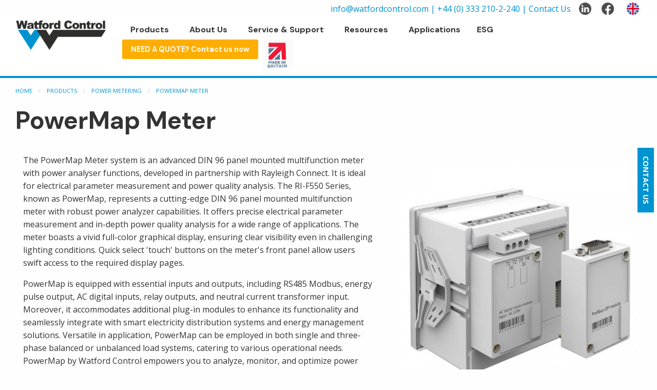

--- FILE ---
content_type: text/html; charset=UTF-8
request_url: https://www.watfordcontrol.com/products/powermetering/powermap-meter/
body_size: 6020
content:
<!DOCTYPE html>
<html lang="en">
<head>
<!-- Google tag (gtag.js) -->
<script async src="https://www.googletagmanager.com/gtag/js?id=G-SHRVHRFQQR"></script>
<script>
  window.dataLayer = window.dataLayer || [];
  function gtag(){dataLayer.push(arguments);}
  gtag('js', new Date());

  gtag('config', 'G-SHRVHRFQQR');
</script>

<!-- most recent tag created -->
<!-- Google tag (gtag.js) -->
<script async src="https://www.googletagmanager.com/gtag/js?id=AW-940224003"></script>
<script>
  window.dataLayer = window.dataLayer || [];
  function gtag(){dataLayer.push(arguments);}
  gtag('js', new Date());

  gtag('config', 'AW-940224003');
</script>

<meta charset="utf-8">
<meta http-equiv="x-ua-compatible" content="ie=edge">
<meta name="viewport" content="width=device-width, initial-scale=1.0">
<meta name="description" content="Watford Control Power Map: PowerMap Meter">
<link rel="alternate" hreflang="x-default" href="https://www.watfordcontrol.com/products/powermetering/powermap-meter/" />
<title>Power Map: PowerMap Meter</title>
<link href="https://fonts.cdnfonts.com/css/franklin-gothic-demi-2" rel="stylesheet">
<link rel="preconnect" href="https://fonts.googleapis.com">
<link rel="preconnect" href="https://fonts.gstatic.com" crossorigin>
<link href="https://fonts.googleapis.com/css2?family=DM+Sans:wght@400;700&family=Open+Sans:wght@400;700&display=swap" rel="stylesheet">
<link rel="stylesheet" href="/css/foundation.min.css">
<link rel="stylesheet" href="/css/style.css">
<link rel="stylesheet" href="/src/menu-level.css">
<link rel="apple-touch-icon" sizes="180x180" href="/apple-touch-icon.png">
<link rel="icon" type="image/png" sizes="32x32" href="/favicon-32x32.png">
<link rel="icon" type="image/png" sizes="16x16" href="/favicon-16x16.png">
<link rel="manifest" href="/site.webmanifest">

<!-- enhanced conversion tracking -->
<script async src="https://www.googletagmanager.com/gtag/js?id=AW-940224003"></script> 
<script> window.dataLayer = window.dataLayer || []; function gtag(){dataLayer.push(arguments);} gtag('js', new Date()); gtag('config', 'AW-940224003',{'allow_enhanced_conversion':true}); </script>
<script type="text/javascript" src="https://secure.24-astute.com/js/796948.js" ></script>
<noscript><img src="https://secure.24-astute.com/796948.png" style="display:none;" /></noscript>
</head>
<body>
<div class="sidecontactbutton" data-toggle="offCanvas">CONTACT US</div>
  <div class="off-canvas-wrapper">
<div class="off-canvas position-right" id="offCanvas" data-off-canvas style="padding:1rem;z-index:9999;" data-transition="overlap">
<button class="close-button" aria-label="Close menu" type="button" data-close>
  <span aria-hidden="true">&times;</span>
</button>

<iframe src=https://forms.monday.com/forms/embed/c333a48a2e793686231a7c9d832a765e?r=euc1 width="100%" height="900px" style="border: 0;"></iframe>
</div>
<div class="off-canvas-content" data-off-canvas-content>

<style>

.menu a {
	/* font-weight:700; */
}

</style>
<div>
<div class="hide-for-small-only grid-container">
	<div class="grid-x grid-padding-x " style="margin:0;">

		<div class="small-12 cell" style="font-size:1rem;text-align:right;">

			<div style="float:right;">
				<a href="https://uk.linkedin.com/company/watford-control-instruments" target="_target"><img src="/images/socialmedia-linkedGrey.webp"  alt="social-linkedIn" style="margin-right:1rem;width:24px;"></a>
				<a href="https://www.facebook.com/profile.php?id=61554424243007 " target="_target"><img src="/images/social-facebook32Grey.webp"  alt="social-facebook"  style="margin-right:1rem;width:24px;"></a>
				<img src="/images/english64.png" data-toggle="lang-dropdown" style="width:24px;margin:.3rem;" alt="English Language Icon" title="English Language" />
			</div>
			<div style="margin:.3rem 1rem 0 0;float:right;"><a href="mailto:info@watfordcontrol.com">info@watfordcontrol.com |</a> <a href="tel:+4403332102240">+44 (0) 333 210-2-240 | </a><a href="/contact-us/">Contact Us</a></div>
		</div>
	</div>
</div> 
	<div class="hide-for-small-only" data-sticky data-options="marginTop:0;" style="width:100%;background:#fff;padding: .3rem 0 .7rem 0;z-index:999;border-bottom: 4px solid #0193d0;">
		<div class="hide-for-small-only grid-container">
			<div class="grid-x grid-padding-x " style="margin:0;">
				<div class="small-6 small-offset-3 medium-2 medium-offset-0 large-2 cell" >
				<a href="/"><img src="/images/watfordControlLogoColour.png" title="Watford Control Logo" alt="logo"></a>
				</div>
				<div class="hide-for-small-only small-6 medium-10 large-10 cell">
				<ul class="vertical medium-horizontal menu "  data-responsive-menu="drilldown medium-dropdown" style="font-family: 'DM Sans', sans-serif;">


					<li><a href="/products/" class="" style="font-weight:700;"> <span>Products</span></a>
						<ul class="vertical menu">
							<li><a href="/products/electromechanical/">Electromechanical Stabilisers</a></li>
							<li><a href="/products/solidstate/">Solid State Stabilisers</a></li>
							<li><a href="/products/electromechanical/rotavolt/">Rotavolt</a></li>
							<li><a href="/products/energy-saving/">Voltage Optimisation</a></li>
							<li><a href="/products/power-conditioners/">Power Conditioners</a></li>
							<li><a href="/products/powermetering/">Power Metering</a></li>
							<li><a href="/containers/">Containerised Solutions</a></li>
							<li><a href="/products/power-factor-correction/">Power Factor Correction</a></li>
						</ul>
					</li>

					<li><a href="/about-us/" class="" style="font-weight:700;"> <span>About Us</span></a>
					  <ul class="vertical menu">
						<li><a href="/about-us/"> <span>Our Story</span></a></li>
						<li><a href="/about-us/gallery/"> <span>Gallery</span></a></li>
					  </ul>
					</li>
					<li><a href="/service-support/" class="" style="font-weight:700;"><span>Service & Support</span></a>
						<ul class="vertical menu">
							<li><a href="/service-support/paypal/">Pay Online</a></li>
							<li><a href="/service-support/support-locations/">Support Locations</a></li>
						</ul>
					</li>

					<li><a class="" style="font-weight:700;"><span>Resources</span></a>
						<ul class="vertical menu">
							<li><a> <span>Case Studies</span></a>
							<ul class="vertical menu">
							<li><a href="/pdfs/WeldonStoneCaseStudy.pdf" target="_blank">Weldon Stone</a></li>
							<li><a href="/pdfs/VasternTimberCaseStudy.pdf" target="_blank">Vastern Timber</a></li>
						</ul>
						</li>
							<li><a href="/news/" class=""> <span>Industry News</span></a></li>
							<li><a href="/articles/" class=""> <span>Articles</span></a></li>
						</ul>
					</li>
					<li><a href="/specialist-applications/" style="font-weight:700;"> <span>Applications</span></a></li>
					<!-- <li><a href="/contact-us/" class=""> <span>Contact</span></a></li> -->

					<li><a class="" style="font-weight:700;"><span>ESG</span></a>
						<ul class="vertical menu">
						<li><a href="/pdfs/Social_Value.pdf" target="_target">Social Value Certificate</a></li>
						<li><a href="/pdfs/SSIP_Acclaim.pdf" target="_target">Health & Safety Accreditation Certificate</a></li>
						<li><a href="/pdfs/watfordcontrolems.pdf" target="_target">EMS Certificate</a></li>
						<li><a href="/pdfs/watfordcontrolqms.pdf" target="_target">QMS Certificate</a></li>
						</ul>
					</li>

					<li><a href="/contact-us/" class="button warning"  style="color:white;font-weight:700;"><span>NEED A QUOTE? Contact us now</span></a></li>
					<li><img src="/images/MiB_motionLogo.gif" style="height:60px;margin:0 .5rem;" /></li>
					</ul>
				</div>

			</div>
		</div>
	</div>
</div>
<div class="title-bar show-for-small-only" style="background:#fff;" data-responsive-toggle="example-menu" data-hide-for="medium">
  <div class="grid-x" style="width:100%;">
  <div class="small-3 cell" style="">
  <span onclick="openNav()"><button class="menu-icon" type="button" title="MENU"></button></span>
  </div>

  <div class="small-6 cell" style="">
  <a href="/"><img src="/images/watfordControlLogoColour.png" alt="logo"></a>
  </div>

    <div class="text-center small-12" style="padding:1rem 0 0 0 ;">
      <p><a href="mailto:info@watfordcontrol.com?subject=Website Enquiry"  class="button warning"  style="color:white;font-weight:700;">NEED A QUOTE? Contact Us Now</a>
	  <img src="/images/MiB_motionLogo.gif" style="height:60px;margin:0 .5rem;" /></p>
    </div>

  </div>
  </div>

<div id="myNav" class="overlay">
	<!-- Button to close the overlay navigation -->
	<div><a href="javascript:void(0)" class="closebtn" onclick="closeNav()" style="font-size:1rem;">CLOSE</a></div>
	<div class="floatclear"></div>
	<nav class="mobilenavul" role="navigation" style="margin-top:2rem;">
	<ul  style="width: 100%;">


	<li><a href="/products/" class=""> <span>Products</span></a>
						<ul class="vertical menu">
							<li><a href="/products/electromechanical/">Electromechanical Stabilisers</a></li>
							<li><a href="/products/solidstate/">Solid State Stabilisers</a></li>
							<li><a href="/products/electromechanical/rotavolt/">Rotavolt</a></li>
							<li><a href="/products/energy-saving/">Voltage Optimisation</a></li>
							<li><a href="/products/power-conditioners/">Power Conditioners</a></li>
							<li><a href="/products/powermetering/">Power Metering</a></li>
							<li><a href="/containers/">Containerised Solutions</a></li>
							<li><a href="/products/power-factor-correction/">Power Factor Correction</a></li>
						</ul>
					</li>

					<li><a href="/about-us/" class=""> <span>About Us</span></a>
					  <ul class="vertical menu">
						<li><a href="/about-us/"> <span>Our Story</span></a></li>
						<li><a href="/about-us/gallery/"> <span>Gallery</span></a></li>
					  </ul>
					</li>
					<li><a href="/service-support/" class=""><span>Service & Support</span></a>
						<ul class="vertical menu">
							<li><a href="/service-support/paypal/">Pay Online</a></li>
							<li><a href="/service-support/support-locations/">Support Locations</a></li>
						</ul>
					</li>

					<li><a class=""><span>Resources</span></a>
						<ul class="vertical menu">
							<li><a> <span>Case Studies</span></a>
							<ul class="vertical menu">
							<li><a href="/pdfs/WeldonStoneCaseStudy.pdf" target="_blank">Weldon Stone</a></li>
							<li><a href="/pdfs/VasternTimberCaseStudy.pdf" target="_blank">Vastern Timber</a></li>
						</ul>
						</li>
							<li><a href="/news/" class=""> <span>Industry News</span></a></li>
							<li><a href="/articles/" class=""> <span>Articles</span></a></li>
						</ul>
					</li>
					<li><a href="/specialist-applications/"> <span>Applications</span></a></li>
					<li><a href="/contact-us/" class=""> <span>Contact</span></a></li>

					<li><a class=""><span>ESG</span></a>
						<ul class="vertical menu">
						<li><a href="/pdfs/Social_Value.pdf" target="_target">Social Value Certificate</a></li>
						<li><a href="/pdfs/SSIP_Acclaim.pdf" target="_target">Health & Safety Accreditation Certificate</a></li>
						<li><a href="/pdfs/watfordcontrolems.pdf" target="_target">EMS Certificate</a></li>
						<li><a href="/pdfs/watfordcontrolqms.pdf" target="_target">QMS Certificate</a></li>
						</ul>
					</li>

					<li><a href="/contact-us/" class="button warning"  style="color:white;font-weight:700;"><span>NEED A QUOTE? Contact us now</span></a></li>
	</ul>
	</nav>
</div>
<div class="dropdown-pane" id="lang-dropdown" data-dropdown data-hover="true" data-hover-pane="true" style="z-index:99999;width:90px;padding:.5rem;">
			<a href="https://watfordcontrol.com"><img src="/images/english64.png" style="width:24px;margin:.3rem;float:left;" alt="English Language Icon" title="English Language" /></a><a href="https://fr.watfordcontrol.com"><img src="/images/french64.png" style="width:24px;margin:.3rem;float:right;" alt="French Language Icon" title="French Language" /></a>
</div>


<div class="grid-container">
  <div class="grid-x grid-padding-x " style="margin:1rem 0;">
    <div class="small-12  cell text-left" >
      <ul class="breadcrumbs">
<li><a href="/">Home</a></li><li><a href="/products">Products</a></li><li><a href="/products/powermetering">Power Metering</a></li><li><a href="/products/powermetering/powermap-meter">PowerMap Meter</a></li></ul>      <h1>PowerMap Meter</h1>
            <div class="grid-x" style="margin:1rem 0;">
        <div class="small-12 medium-12 large-12  cell text-left" >
        <div class="grid-x grid-padding-x" style="margin:1rem 0;">
<div class="small-12 medium-7 cell text-left">

    <p>The PowerMap Meter system is an advanced DIN 96 panel mounted multifunction meter with power analyser functions, developed in partnership with Rayleigh Connect. It is ideal for electrical parameter measurement and power quality analysis. The RI-F550 Series, known as PowerMap, represents a cutting-edge DIN 96 panel mounted multifunction meter with robust power analyzer capabilities. It offers precise electrical parameter measurement and in-depth power quality analysis for a wide range of applications. The meter boasts a vivid full-color graphical display, ensuring clear visibility even in challenging lighting conditions. Quick select 'touch' buttons on the meter's front panel allow users swift access to the required display pages. </p>
        
        <p>PowerMap is equipped with essential inputs and outputs, including RS485 Modbus, energy pulse output, AC digital inputs, relay outputs, and neutral current transformer input. Moreover, it accommodates additional plug-in modules to enhance its functionality and seamlessly integrate with smart electricity distribution systems and energy management solutions. Versatile in application, PowerMap can be employed in both single and three-phase balanced or unbalanced load systems, catering to various operational needs. PowerMap by Watford Control empowers you to analyze, monitor, and optimize power consumption and quality with precision and efficiency.</p>

    <h3>Features:</h3>

    <p><ul>
    <li>DIN 96 panel mounted design with IP64 front</li>
    <li>Real-time clock, 8MB Memory with Event and alarm recording</li>
    <li>Full-color graphical display with 'touch' buttons for intuitive usage</li>
    <li>Multi-tariff measurement for accurate tracking</li>
    <li>Various digital inputs and relay outputs for enhanced functionality</li>
    <li>Harmonic analysis up to the 63rd harmonic</li>
    <li>Active energy measurement compliant with EN62053-22 Class 0.2S</li>
    <li>Waveform capture, waveform display, phasor diagrams, and more</li>
    <li>Flexible network connections for single or three-phase (TN, TT, TI)</li>
    <li>Expandable with up to four additional plug-in modules for extended functionality</li>
</ul></p>
    
<h3>Extend your PowerMap's Capabilities with Plug-in Modules:</h3>

    <p><ul>
<li>AC or DC digital inputs</li>
<li>Relay outputs</li>
<li>Analog inputs (mA or PT100)</li>
<li>Analog outputs (mA)</li>
<li>Ethernet, Modbus/TCP</li>
<li>WiFi, GPRS, RS485, RS232, Mbus, BACnet, and more</li>
</ul></p>

</div>

<div class="small-12 medium-5 cell text-left">
    <img alt="Standard Volt Meter Rear" src="/images/ri-f500-series-rear_with_modules_1.jpg" style="margin:1rem;" />
    <img alt="Standard Volt Meter Front" src="/images/ri-f550-multifunction-analyser-colour-screen.jpg" style="margin:1rem;" />
</div>
</div>


        </div>
        <div class="small-12 medium-4 large-3  cell text-left" >
        &nbsp;
        </div>
      </div>
    </div>
  </div>
</div>

</div>

<div class="footerbox" >
<div class="grid-container">
<div class="grid-x grid-padding-x footer" style="">
<div class="small-12 medium-4 cell" >
<h5>Contact Us</h5>
<p>
<strong>Watford Control Instruments Ltd.</strong><br/>
16A Princewood Road<br/>
Earlstrees Industrial Estate<br/>
Corby<br/>
Northamptonshire<br/>
NN17 4AP<br/>
United Kingdom
</p>

<p>
<strong>Tel:</strong> +44 (0) 333 210-2-240<br/>
<strong>Email:</strong> <a href="mailto:info@watfordcontrol.com" target="_blank">info@watfordcontrol.com</a>
</p>



<p><a href="https://uk.linkedin.com/company/watford-control-instruments" target="_target"><img src="/images/socialmedia-linked.png"  alt="social-linkedIn" style="margin-right:1rem;width:32px;"></a>

<a href="https://www.facebook.com/profile.php?id=61554424243007 " target="_target"><img src="/images/social-facebook32.png"  alt="social-facebook"  style="margin-right:1rem;width:32px;"></a>
<a href="https://www.instagram.com/watfordcontrol?igsh=OGQ5ZDc2ODk2ZA%3D%3D&utm_source=qr" target="_target"><img src="/images/social-instagram32.png"  alt="social-instagram" style="margin-right:1rem;width:32px;"></a>
<a href="https://www.tiktok.com/@watfordcontrol?_t=8j3Uy6i8aaP&_r=1" target="_target"><img src="/images/social-tiktok32.png"  alt="social-tiktok" style="margin-right:1rem;width:32px;"></a>
</p>



</div>
<div class="small-12 medium-4 cell" >
</div>

<div class="small-12 medium-4 cell text-left" >


<a href="/products/" class="footernavlink"> Products</a><br/>
<a href="/about-us/" class="footernavlink"> About Us</a><br/>
<a href="/service-support/" class="footernavlink">Service & Support</a><br/>
<a href="/specialist-applications/" class="footernavlink"> Applications</a><br/>
<a href="/news/" class="footernavlink"> Industry News</a><br/>
<a href="/contact-us/" class="footernavlink"> Contact</a><br/>
<br/><br/>
<a href="/voltage-stabiliser-uk/">Voltage Stabilisers in the UK </a><br/>
<a href="/voltage-stabiliser-africa/">Voltage Stabilisers in Africa </a>
<br/><br/>
<p><a class="footernavlink">Our Certificates</a></p>

<p><a href="/pdfs/Social_Value.pdf?d=035931" class="footernavlink" target="_target"><img src="/images/PDFiconsocialvalue.webp" style="width:50px;display:inline;border-radius:.4rem;" title="Social Value Certificate" /></a>
<a href="/pdfs/SSIP_Acclaim.pdf?d=035931" class="footernavlink" target="_target"><img src="/images/PDFiconhealth.webp?d=035931" style="width:46px;display:inline;border-radius:.4rem;" title="Health & Safety Accreditation Certificate" /></a>
<a href="/pdfs/watfordcontrolems.pdf" class="footernavlink" target="_target"><img src="/images/PDFiconiso.webp" style="width:50px;display:inline;border-radius:.4rem;" title="EMS Certificate" /></a>
<a href="/pdfs/watfordcontrolqms.pdf" class="footernavlink" target="_target"><img src="/images/PDFiconiso2.webp" style="width:50px;display:inline;border-radius:.4rem;" title="QMS Certificate" /></a>
</p>
<p>
<a href="https://www.madeinbritain.org/" class="footernavlink" target="_target"><img src="/images/MiB_motionLogo.gif" style="height:66px;display:inline;border-radius:.4rem;" title="Made in Britain" /></a></p>
</div>

<div class="small-12 medium-6 cell" style="margin-top:5rem;">
<div class="text-left" style="padding:2rem 0;max-width:400px;">
<a href="/"><img src="/images/watfordControlLogo.png" title="Watford Control Logo" style="max-width:300px;" alt="logo"></a>
</div>
<!-- 
<p>
<a href="https://www.madeinbritain.org/" target="_blank"><img src="/images/madeinbritain75.png" alt="MiB_Logo_Vertical_Colour" class=""></a>&nbsp;<a href="https://www.livingwage.org.uk/" target="_blank"><img src="/images/livinglogo75.png" alt="Living Wage Logo" class="" style="margin-left:.5rem;"></a>
<img src="/images/ISO9001.png" alt="ISO9001" style="margin-left:.5rem;height:85px;"/>
<img src="/images/ISO14001.png" alt="ISO14001" style="margin-left:.5rem;height:85px;"/>
</p> -->
</div>

<div class="small-12 text-center" style="padding-top:3rem;">
<a href="/WCI-Terms-Conditions-2020v2.pdf" target="_blank" class="smalltxt">Terms of Sale</a> | <a href="/WatfordControlPurchaseOrderTerms.pdf" target="_blank" class="smalltxt">Purchase Order Terms & Conditions</a> | <a href="/privacy-policy" class="smalltxt">Our Privacy Policy / How we use Cookies</a><br/>
<span class="smalltxt">&copy; 2026 Watford Control</span> | <span class="smalltxt"><strong>Company Registration No.</strong> 10186990</span> | <a class="smalltxt" href="https://www.badmonkeymedia.com" target="_blank">Built by Bad Monkey Media</a></div>
</div>
</div>
</div>

<div id="billingModal" class="reveal-modal" data-reveal aria-labelledby="modalTitle" aria-hidden="true" role="dialog">
  <p><img alt="powermap billing image" src="/images/sampleBilling.jpg" /></p>
  <a class="close-reveal-modal" aria-label="Close">&#215;</a>
</div>

<!-- enhanced conversion tracking -->
<script>
  window.addEventListener('load', function(){
    if(document.location.pathname.includes('/contact-us/')){
      if(jQuery('.callout.success').is(':visible')){
        gtag('event', 'conversion', {'send_to': 'AW-940224003/ffRHCJ3Sp_8YEIPcqsAD'});
      }
    }
  });
</script>
<link rel="preconnect" href="https://fonts.googleapis.com">
<link rel="preconnect" href="https://fonts.gstatic.com" crossorigin>
<link href="https://fonts.googleapis.com/css2?family=DM+Sans:wght@400;700&family=Open+Sans:wght@400;700&display=swap" rel="stylesheet">
<link rel="stylesheet" href="/css/validationEngine.jquery.min.css" type="text/css"/>
<link rel="stylesheet" href="/css/foundation-icons.css">
<link rel="stylesheet" href="/css/pricing.css">
<link rel="stylesheet" href="/css/slick.css">
<script src="/js/vendor/jquery.min.js"></script>
<script src="/js/lazysizes.min.js" async></script>
<script src="/js/vendor/what-input.min.js"></script>
<script src="/js/vendor/foundation.min.js"></script>
<script src="/js/languages/jquery.validationEngine-en.js" type="text/javascript" charset="utf-8"></script>
<script src="/js/jquery.validationEngine.min.js" type="text/javascript" charset="utf-8"></script>
<script>
	$(function(){
		// binds form submission and fields to the validation engine
		$("#form2").validationEngine(
			{promptPosition : "topLeft", scroll: false,autoPositionUpdate: true, autoHidePrompt: true, autoHideDelay: 3000}
		);
	});
</script>

<script>
  $(document).foundation();
</script>
<script>
function openNav() {
  document.getElementById("myNav").style.width = "100%";
}

/* Close when someone clicks on the "x" symbol inside the overlay */
function closeNav() {
  document.getElementById("myNav").style.width = "0%";
}
</script>
<script src="/src/jquery.menu-level.js"></script>
<script>
$(function() {
  var $menu = $('.mobilenavul');
  $menu.menuLevel();
}); // /ready
</script>
<script src="/js/jquery.ticker.min.js" type="text/javascript" charset="utf-8"></script>
<script>
$.fn.ticker.defaults = {
  random:        false, // Whether to display ticker items in a random order
  itemSpeed:     3000,  // The pause on each ticker item before being replaced
  cursorSpeed:   50,    // Speed at which the characters are typed
  pauseOnHover:  true,  // Whether to pause when the mouse hovers over the ticker
  finishOnHover: true,  // Whether or not to complete the ticker item instantly when moused over
  cursorOne:     '_',   // The symbol for the first part of the cursor
  cursorTwo:     '-',   // The symbol for the second part of the cursor
  fade:          true,  // Whether to fade between ticker items or not
  fadeInSpeed:   600,   // Speed of the fade-in animation
  fadeOutSpeed:  300    // Speed of the fade-out animation
};
$('.ticker').ticker();
</script></div>


</body>
</html>

--- FILE ---
content_type: text/css
request_url: https://www.watfordcontrol.com/css/style.css
body_size: 1261
content:
/* Watford Control V3 */

body {
color: #333;
font-family: 'Open Sans', sans-serif;
}
p {
	font-size: 1rem;
}
a {
color: #0093D0;
text-decoration: none;
font-weight: 400;
}
li a {
color: #333;
}
.aboutheaderbar {
  background: url("/images/aboutheaderimage.jpg") no-repeat center center;
  background-size:auto;
  min-height: 400px;
}
.breadcrumbs a {
color: #0093D0;
}
.floatclear {
	clear: both;
}
.galleryimagetitle {
	font-size: .8rem;
}
.newsarticle {
	min-height: 60px;
	margin-bottom: 10px;
	padding: 10px;
	margin: 2rem;
	border-radius:.6rem;
	background-color: whitesmoke;
	border: 1px solid #f1f1f1;
}
.button {
	 background: #0093D0;
}
.grid-container {
  padding-right: 0.9375rem;
  padding-left: 0.9375rem;
  max-width: 84rem;
  margin-left: auto;
  margin-right: auto; }

.parallaxcontainer {
	position: relative;
  /* Set a specific height */
  min-height: 800px;

}
.parallax {
  /* The image used */
  background-image: url("/images/slide1.jpg");
  opacity: 0.65;

  /* Set a specific height */
  min-height: 800px;

  /* Create the parallax scrolling effect */
  background-attachment: fixed;
  background-position: center;
  background-repeat: no-repeat;
  background-size: cover;
  position: relative;
}
.parallax2 {
  /* The image used */
  background-image: url("/images/slide2.jpg");
  opacity: 0.65;

  /* Set a specific height */
  min-height: 800px;

  /* Create the parallax scrolling effect */
  background-attachment: fixed;
  background-position: center;
  background-repeat: no-repeat;
  background-size: cover;
  position: relative;
}

.footer {
	color: whitesmoke;
	margin:0 0 0 0;
	padding: 4rem 1rem;
}
.footer a {
	color: whitesmoke;
}
.smalltxt {
	font-size: .8rem;
}
h1,h2,h3,h4,h5,h6 {
font-family: 'DM Sans', sans-serif;
font-weight: 700;
}
.blueoverlay {
position: absolute;
    left: 0;
    top: 0;
	background: #00577a;
	opacity: 0.5;
	width: 100%;
	  min-height: 800px;
}
.caption {
position: absolute;
    left: 10%;
    top: 30%;
    text-align: center;
    color: #000;
}
.caption {
	background: #000;
	opacity: 0.65;
    padding: 1rem 3rem;
}
span.border {
    color: #fff;
    font-size: 25px;
    letter-spacing: 10px;
    font-family: 'Open Sans', sans-serif;
}
.map-responsive{
    overflow:hidden;
    padding-bottom:56.25%;
    position:relative;
    height:0;
}
.map-responsive iframe{
    left:0;
    top:0;
    height:100%;
    width:100%;
    position:absolute;
}
      #map {
        height: 400px;
      }
.whitetxt {
	color: white;
}
.whitetxt:hover {
	color: white;
}
.menu a {
	font-weight: 400;
}
.position-right {
	width: 500px;
}
.redasterix {
	color: #e82d1c;
}
.sidecontactbutton {
	transform: rotate(90deg);
	transform-origin: left top 0;
	position: fixed;
	z-index: 3;
	right: -120px;
	top: 40%;
	text-align: center;
	line-height: 1rem;
	font-size: .9rem;
	padding: .5rem 1rem;
	background: #0093D0;
	color: white;
	font-weight: 700;
	cursor: pointer;
}
.strong {
	font-weight: 700;
}
.plan-title {
	font-size: 1.5rem;
}
.plan-cost {
	min-height: 200px;
}
 .is-dropdown-submenu > li {
	min-width: 300px;
}
@media only screen and (max-width: 400px) {
tbody th, tbody td {
	padding: .2rem;
}
.caption {
	padding: 1rem;
}

.position-right {
	width: 300px;
}
}

.footerbox {
	background:#585858;
	margin-top:3rem;
}

.darkbluebutton {
	clear: both;
  font-weight: 800;
  padding: 5px 15px;
  margin: 0 auto;
  -webkit-transform: translateY(-50%);
  transform: translateY(-50%);
  margin-top: 1rem;
  display: inline-block;
  background-color: #222f3d;
  color: #ffffff;
  text-transform: uppercase;
}

/* The Overlay (background) */
.overlay {
  /* Height & width depends on how you want to reveal the overlay (see JS below) */   
  height: 100%;
  width: 0;
  position: fixed; /* Stay in place */
  z-index: 99999; /* Sit on top */
  left: 0;
  top: 0;
  background-color: rgb(0,0,0); /* Black fallback color */
  background-color: rgba(0,0,0, 1); /* Black w/opacity */
  overflow-x: hidden; /* Disable horizontal scroll */
  overflow-y: scroll;
  transition: 0.5s; /* 0.5 second transition effect to slide in or slide down the overlay (height or width, depending on reveal) */
}

/* Position the content inside the overlay */
.overlay-content {
  position: relative;
  width: 100%; /* 100% width */
  margin-top: 30px; /* 30px top margin to avoid conflict with the close button on smaller screens */
}

/* When you mouse over the navigation links, change their color */
.overlay a:hover, .overlay a:focus {
  color: #f1f1f1;
}

/* Position the close button (top right corner) */
.overlay .closebtn {
  position: absolute;
  top: .5rem;
  right: .5rem;
  font-size: 1rem;
  line-height: 1rem;
  font-weight: 700;
  color: white;
}

/* When the height of the screen is less than 450 pixels, change the font-size of the links and position the close button again, so they don't overlap */
@media screen and (max-height: 450px) {
  .overlay a {font-size: 20px}
  .overlay .closebtn {
    font-size: 40px;
    top: 15px;
    right: 35px;
  }
}

.bounce {
  position:fixed;
  left:50%;
  bottom:0;
  margin-top:0;
  margin-left:-25px;
  height:50px;
  width:50px;
  background: url(../images/scrolldownarrow.png) no-repeat;
  background-size: contain;
  -webkit-animation:bounce 1s infinite;
  -moz-animation:bounce 1s infinite;
  -o-animation:bounce 1s infinite;
  animation:bounce 1s infinite;

}

.hiddentab:hover {
	background: #0093D0;
	color: white;
}
.hiddentabtxt {
	color: black;
}
.hiddentab:hover > .hiddentabtxt {
	color: white;
}

@-webkit-keyframes bounce {
  0%       { bottom:0px; }
  50%      { bottom:15px; }
  100%     {bottom:30;}
}

 @-moz-keyframes bounce {
  0%       { bottom:0px; }
  50%      { bottom:15px; }
  100%     {bottom:30;}
}

 @-o-keyframes bounce {
  0%       { bottom:0px; }
  50%      { bottom:15px; }
  100%     {bottom:30;}
}

 @keyframes bounce {
  0%       { bottom:0px; }
  50%      { bottom:15px; }
  100%     {bottom:30;}
}


--- FILE ---
content_type: text/css
request_url: https://www.watfordcontrol.com/src/menu-level.css
body_size: 25
content:
.mlvl {
  overflow: auto; }

.mlvl__level {
  position: absolute;
  top: 0;
  left: 0;
  right: 0;
  background: #444444;
  -webkit-transition: -webkit-transform 150ms ease-out;
  transition: -webkit-transform 150ms ease-out;
  -o-transition: transform 150ms ease-out;
  transition: transform 150ms ease-out;
  transition: transform 150ms ease-out, -webkit-transform 150ms ease-out;
  -webkit-transform: translate3d(0, 0, 0);
          transform: translate3d(0, 0, 0);
  z-index: 2;
min-height:500px;}

.mlvl__level--top {
  position: static;
  background: none;
  overflow: hidden;}

.mlvl__level--is-hidden {
  -webkit-transform: translate3d(100%, 0, 0);
          transform: translate3d(100%, 0, 0); }
  .no-csstransitions .mlvl__level--is-hidden {
    display: none; }

.mlvl__back {
  display: block;
  width: 100%;
  padding: 20px;
  color: white;
  font-weight: 700;
  text-align: left;}
  .mlvl__back:hover, .mlvl__back:active, .mlvl__back:focus {
    background: #ce1314;
    color: white;}

.mobilenavul {
  background: #333;
  color: #fff;
  width: 100%;
  font-size: .9rem;
  height: 100%;
  overflow: auto; }
  .mobilenavul a {
    color: #fff; }
  .mobilenavul ul {
    margin: 0;
    padding: 0;
    list-style: none; }
    .mobilenavul ul li {
      border-bottom: 1px solid #666;
  font-size: .9rem; }
    .mobilenavul ul a {
      display: block;
      padding: 10px 20px;
      text-decoration: none; }
      .mobilenavul ul a.mlvl__parent:not(.mlvl__parent-clone):after {
        content: ' >'; }
      .mobilenavul ul a:hover {
        background: #555; }
  .mobilenavul .mlvl__back-icon:before {
    content: '<'; }
    .mlvl__parent-clone {
	font-weight: 700;
	text-align: center;
}


--- FILE ---
content_type: text/css
request_url: https://www.watfordcontrol.com/css/validationEngine.jquery.min.css
body_size: 157
content:
/* Z-INDEX */ .formError { z-index: 990; }    .formError .formErrorContent { z-index: 991; }    .formError .formErrorArrow { z-index: 996; }    .ui-dialog .formError { z-index: 5000; }    .ui-dialog .formError .formErrorContent { z-index: 5001; }    .ui-dialog .formError .formErrorArrow { z-index: 5006; }.inputContainer {	position: relative;	float: left;}.formError {	position: absolute;	top: 300px;	left: 300px;	display: block;	cursor: pointer;	text-align: left;}.formError.inline {	position: relative;	top: 0;	left: 0;	display: inline-block;}.ajaxSubmit {	padding: 20px;	background: #69b1d6;	border: 1px solid #999;	display: none;}.formError .formErrorContent {	width: 100%;	background: red;	position:relative;	color: #fff;	min-width: 160px;
  font-family: allerbold,Helvetica, Arial, sans-serif;	font-size: 12px;	border: 2px solid #ddd;	padding: 4px 10px 4px 10px;	border-radius: 6px;	-moz-border-radius: 6px;	-webkit-border-radius: 6px;	-o-border-radius: 6px;}.formError.inline .formErrorContent {	box-shadow: none;	-moz-box-shadow: none;	-webkit-box-shadow: none;	-o-box-shadow: none;	border: none;	border-radius: 0;	-moz-border-radius: 0;	-webkit-border-radius: 0;	-o-border-radius: 0;}.greenPopup .formErrorContent {	background: #000;}.blackPopup .formErrorContent {	background: #393939;	color: #FFF;}.formError .formErrorArrow {	width: 15px;	margin: -2px 0 0 13px;	position:relative;}body[dir='rtl'] .formError .formErrorArrow,body.rtl .formError .formErrorArrow {	margin: -2px 13px 0 0;}.formError .formErrorArrowBottom {	box-shadow: none;	-moz-box-shadow: none;	-webkit-box-shadow: none;	-o-box-shadow: none;	margin: 0px 0 0 12px;	top:2px;}.formError .formErrorArrow div {	border-left: 2px solid #ddd;	border-right: 2px solid #ddd;
  font-family: allerbold,Helvetica, Arial, sans-serif;	font-size: 0px;	height: 1px;	background: red;	margin: 0 auto;	line-height: 0;	font-size: 0;	display: block;}.formError .formErrorArrowBottom div {	box-shadow: none;	-moz-box-shadow: none;	-webkit-box-shadow: none;	-o-box-shadow: none;}.greenPopup .formErrorArrow div {	background: #20650e;}.blackPopup .formErrorArrow div {	background: #393939;	color: #FFF;}.formError .formErrorArrow .line10 {	width: 15px;	border: none;}.formError .formErrorArrow .line9 {	width: 13px;	border: none;}.formError .formErrorArrow .line8 {	width: 11px;}.formError .formErrorArrow .line7 {	width: 9px;}.formError .formErrorArrow .line6 {	width: 7px;}.formError .formErrorArrow .line5 {	width: 5px;}.formError .formErrorArrow .line4 {	width: 3px;}.formError .formErrorArrow .line3 {	width: 1px;	border-left: 2px solid #ddd;	border-right: 2px solid #ddd;	border-bottom: 0 solid #ddd;}.formError .formErrorArrow .line2 {	width: 3px;	border: none;	background: #ddd;}.formError .formErrorArrow .line1 {	width: 1px;	border: none;	background: #ddd;}

--- FILE ---
content_type: text/css
request_url: https://www.watfordcontrol.com/css/pricing.css
body_size: 394
content:
.snip1214 {
  font-family: 'Roboto', Arial, sans-serif;
  color: #000000;
  text-align: center;
  font-size: 16px;
  width: 100%;
  margin: 0px auto;
}
.snip1214 .plan {
  margin: 0;
  width: 25%;
  position: relative;
  float: left;
  background-color: #ffffff;
  border: 1px solid rgba(0, 0, 0, 0.1);
}
.snip1214 .plan33 {
  margin: 0;
  width: 33%;
  position: relative;
  float: left;
  background-color: #ffffff;
  border: 1px solid rgba(0, 0, 0, 0.1);
}
.snip1214 * {
  -webkit-box-sizing: border-box;
  box-sizing: border-box;
}
.snip1214 header {
  position: relative;
}
.snip1214 .plan-title {
  position: relative;
  top: 0;
  font-weight: 800;
  padding: 5px 15px;
  margin: 0 auto;
  -webkit-transform: translateY(-50%);
  transform: translateY(-50%);
  margin: 0;
  display: inline-block;
  background-color: #222f3d;
  color: #ffffff;
  text-transform: uppercase;
}
.snip1214 .plan-cost {
  padding: 0px 10px 20px;
  text-align: left;
}
.snip1214 .plan-price {
  font-family: 'Montserrat', Arial, sans-serif;
  font-weight: 800;
  font-size: 2.4em;
  color: #34495e;
}
.snip1214 .plan-type {
  opacity: 0.6;
}
.snip1214 .plan-features {
  padding: 0;
  margin: 0;
  text-align: center;
  list-style: outside none none;
  font-size: 0.8em;
}
.snip1214 .plan-features li {
  border-top: 1px solid #d2d7e2;
  padding: 10px 5%;
}
.snip1214 .plan-features li:nth-child(even) {
  background: rgba(0, 0, 0, 0.08);
}
.snip1214 .plan-features i {
  margin-right: 8px;
  opacity: 0.4;
}
.snip1214 .plan-select {
  border-top: 1px solid #d2d7e2;
  padding: 10px 10px 0;
}
.snip1214 .plan-select a {
  background-color: #222f3d;
  color: #ffffff;
  text-decoration: none;
  padding: 0.5em 1em;
  -webkit-transform: translateY(50%);
  transform: translateY(50%);
  font-weight: 800;
  text-transform: uppercase;
  display: inline-block;
}
.snip1214 .plan-select a:hover {
  background-color: #46627f;
}
.snip1214 .featured {
  margin-top: -10px;
  background-color: #34495e;
  color: #ffffff;
  box-shadow: 0 0 20px rgba(0, 0, 0, 0.4);
  z-index: 1;
}
.snip1214 .featured .plan-title,
.snip1214 .featured .plan-price {
  color: #ffffff;
}
.snip1214 .featured .plan-cost {
  padding: 10px 10px 20px;
}
.snip1214 .featured .plan-features li {
  border-top: 1px solid rgba(255, 255, 255, 0.4);
}
.snip1214 .featured .plan-select {
  padding: 20px 10px 0;
  border-top: 1px solid rgba(255, 255, 255, 0.4);
}
@media only screen and (max-width: 767px) {
  .snip1214 .plan {
    width: 100%;
    margin-bottom: 2rem;
  }
  .snip1214 .plan-title,
  .snip1214 .plan-select a {
    -webkit-transform: translateY(0);
    transform: translateY(0);
  }
  .snip1214 .plan-cost,
  .snip1214 .featured .plan-cost {
    padding: 20px 10px 20px;
  }
  .snip1214 .plan-select,
  .snip1214 .featured .plan-select {
    padding: 10px 10px 10px;
  }
  .snip1214 .featured {
    margin-top: 0;
  }
}
@media only screen and (max-width: 440px) {
  .snip1214 .plan {
    width: 100%;
    margin-bottom: 2rem;
  }
  .snip1214 .plan33 {
    width: 100%;
    margin-bottom: 2rem;
  }
}


.mechanical .plan-select a {
  background-color: #222f3d;
  color: #ffffff;
  text-decoration: none;
  padding: 0.5em 1em;
  -webkit-transform: translateY(50%);
  transform: translateY(50%);
  font-weight: 800;
  text-transform: uppercase;
  display: inline-block;
}
.mechanical .plan-select a:hover {
  background-color: #46627f;
}
.mechanical .featured {
  margin-top: -10px;
  background-color: #34495e;
  color: #ffffff;
  box-shadow: 0 0 20px rgba(0, 0, 0, 0.4);
  z-index: 1;
}
.mechanical {
  background-color: #34495e;
}

.greentxt {
	color: #0ac029;
}
.greentxt2 {
	color: #99ff33;
}

.greytxt {
	color: #717671;
}
.redtxt {
	color: #de0f22;
}
.livetab {
  background-color: #46627f;
color: #fff;
padding: 1rem 2rem;
font-weight: 700;
border: solid 1px #46627f;
}
.hiddentab {
background-color: #fff;
color: #333;
padding: 1rem 2rem;
font-weight: 700;
border: solid 1px #333;
}
.tabcontent {
	padding: 3rem 0;
	text-align: center;
}

--- FILE ---
content_type: text/javascript
request_url: https://www.watfordcontrol.com/src/jquery.menu-level.js
body_size: 1383
content:
(function( $ ){

  'use strict';

  /**
  * jQuery plugin menuLevel v1.1.0.
  */

  $.menuLevel = function(element, options) {

    // Default options.
    var defaults = {
      prefix: 'mlvl',
      sublevel: 'ul ul',
      repeatParentInSub: true,
      backLabel: 'parent',
      backAriaLabel: 'Back',
      onNav: function() {}
    };

    var plugin = this,
        $element = $(element);

    plugin.settings = {};

    plugin.init = function() {

      // Include user's options.
      plugin.settings = $.extend({}, defaults, options);

      // Shortcuts for class & selector.
      plugin.class = plugin.settings.prefix;
      plugin.selector = '.' + plugin.settings.prefix;

      initHTML();
      initElementsShortcuts();
      initLevelsHTML();

      removeKeyboardFocusable();
      setLevelsEvents();
      setOtherEvents();

    };


    // Add markup and classes.
    var initHTML = function() {

      // Wrap all levels.
      // and add class on parents.
      $element
        .addClass('mlvl')
        .wrapInner('<div class="' + plugin.class + '__level ' + plugin.class + '__level--top"></div>')
        .find(plugin.settings.sublevel)
          .wrap('<div class="' + plugin.class + '__level ' + plugin.class + '__level--is-hidden" aria-hidden="true"></div>')
        .end()
          .find(plugin.selector + '__level').prev()
            .addClass(plugin.class + '__parent');

    };


    // Save shortcuts variables.
    var initElementsShortcuts = function() {

      // Save levels.
      plugin.$topLevel = $(plugin.selector + '__level--top');
      plugin.$subLevels = plugin.$topLevel.find(plugin.selector + '__level');

      // Links with sublevel.
      plugin.$menuTriggers = $element.find(plugin.selector +'__parent');

    };


    // Keyboard management.
    // Make all links unfocusable (except the first level).
    var removeKeyboardFocusable = function() {

      plugin.$subLevels
        .find('a, button')
          .attr('tabindex', '-1');

    };


    // Add markup and classes.
    var initLevelsHTML = function() {

      $.each(plugin.$subLevels, function(i, el) {

        var $sub = $(this);
        var backLabel = '';
        var backAriaLabel = plugin.settings.backAriaLabel;

        // Create clone links.
        if (plugin.settings.repeatParentInSub) {

          // Create new li.
          $('<li class="' + plugin.class + '__clone-item"></li>').prependTo($sub.find('> ul'));

          $sub.prev().clone().prependTo($sub.find('> ul > li.' + plugin.class + '__clone-item'))
            .removeClass(plugin.class + '__parent')
            .addClass(plugin.class + '__parent-clone');
        }

        // If there is no back label, get parent's label.
        if (plugin.settings.backLabel === 'parent') {
          backLabel = $sub.parents(plugin.selector + '__level').first().prev().text();

          if (!backLabel) {
            backLabel = ' Back';
          }

        } else if (plugin.settings.backLabel === 'current') {
          backLabel = $sub.prev().text();
        } else {
          backLabel = plugin.settings.backLabel;
          backAriaLabel = '';
        }

        // Create back buttons.
        $sub.prepend('<button type="button" class="' + plugin.class + '__back" aria-label="' + backAriaLabel + ' ' + backLabel + '"><span class="' + plugin.class + '__back-icon" aria-hidden="true"></span><span>' + backLabel + '</span></button>');

      });

      // Accessibility, parents sould be buttons.
      plugin.$menuTriggers
        .attr('role', 'button')
        .attr('aria-expanded', false);

      // "Back" buttons.
      plugin.$backBtns = $element.find('button.' + plugin.class + '__back');

    };


    // Remove focus on other levels and add focus on current level.
    var manageFocus = function($sub) {

      // Keyboard management : Remove focusable on all levels.
      $element.find('a, button').attr('tabindex', '-1');


      // In this case, we go the parent level.
      if ($sub.hasClass('mlvl__level--is-hidden')) {
        $sub = getParentLevel($sub);
      }

      // Make this level focusable.
      $sub.find('> button, > ul > li > a')
        .removeAttr('tabindex');

      // And move focus to first element.
      $sub.find('> button, > ul > li > a').first().focus();

    };


    // Get the parent level.
    var getParentLevel = function($sub) {
      return $sub.parents(plugin.selector + '__level').first();
    };


    // Attach levels events.
    var setLevelsEvents = function() {

      // Show.
      plugin.$subLevels.on('show.mlvl', function(event) {

        var $sub = $(this);

        event.stopPropagation();

        $sub
          .removeClass(plugin.class + '__level--is-hidden')
          .attr('aria-hidden', false)
          .prev()
            .attr('aria-expanded', true);

        // Update height of element.
        plugin.$topLevel.css({'height':  $sub.height()});

      }).on('transitionend', function(event) {

        // Do after CSS animation.
        event.stopPropagation();
        manageFocus($(this));
        plugin.settings.onNav();

      }).on('hide.mlvl', function(event, options) {

        // Hide current level.

        var $sub = $(this);

        event.stopPropagation();
        $sub
          .addClass(plugin.class + '__level--is-hidden')
          .attr('aria-hidden', true)
          .prev()
            .attr('aria-expanded', false);

        // Update height of parent element.
        var $parent = getParentLevel($sub);
        var height = $parent.height();

        if ($parent[0] === plugin.$topLevel[0] || options && options.first) {
          height = 'auto';
        }

        plugin.$topLevel.css({'height': height});

      });

    };


    // Attach buttons and global events.
    var setOtherEvents = function() {

      // Level's triggers.
      plugin.$menuTriggers.on('click.mlvl', function (event) {
        event.preventDefault();
        $(this).next().trigger('show.mlvl');
      });


      // Back.
      plugin.$backBtns.on('click.mlvl', function (event) {
        $(this).parent().trigger('hide.mlvl');
      });


      // Show the first level.
      $element.on('go-to-first-panel.mlvl', function() {
        plugin.$subLevels.filter(':not(.mlvl__level--is-hidden)').trigger('hide.mlvl', {'first': true});
      });


      // Destroy plugin.
      $element.on('destroy.mlvl', function() {
        destroy();
      });

    }


    // Remove all plugin HTML, class and events.
    var destroy = function() {

      $element.off(plugin.selector);
      plugin.$subLevels.off(plugin.selector);
      $element.removeClass('mlvl');
      $element.find(plugin.selector + '__level--top > ul').unwrap();
      $element.find(plugin.selector + '__back, ' + plugin.selector + '__clone-item').remove();
      $element.find(plugin.selector + '__level > div, ' + plugin.selector + '__level > ul').unwrap();
      plugin.$menuTriggers.removeClass(plugin.class + '__parent').off(plugin.selector);
      $.removeData($element[0], 'menuLevel');

    };

    plugin.init();

  };


  $.fn.menuLevel = function(options) {

    return this.each(function() {

      if (undefined === $(this).data('menuLevel')) {
        var plugin = new $.menuLevel(this, options);
        $(this).data('menuLevel', plugin);
      }

    });

  };


})( jQuery );
